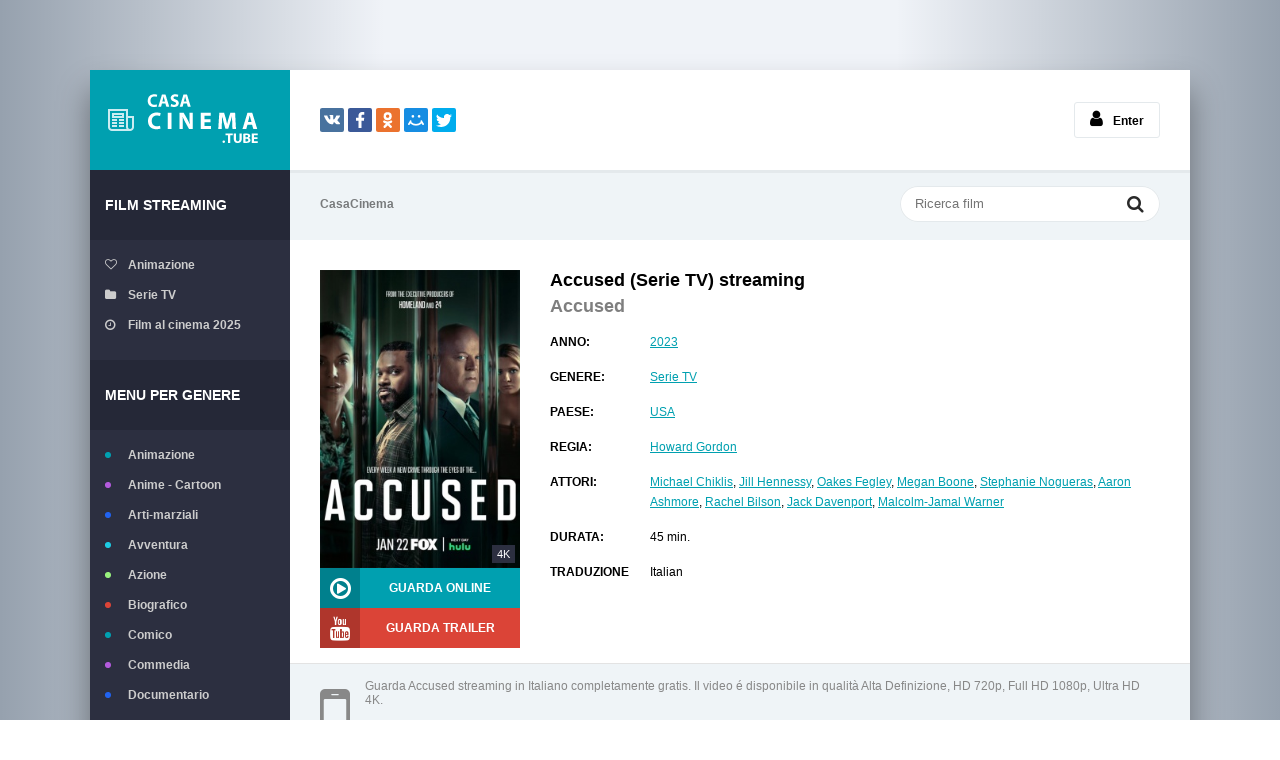

--- FILE ---
content_type: text/html; charset=utf-8
request_url: https://casacinema.pics/3348-accused-serie-tv.html
body_size: 6918
content:
<!DOCTYPE html>
<html lang="it-IT">
<head>
	<meta charset="utf-8">
<title>Accused (Serie TV)  streaming ITA  AltaDefinizione  su CASACINEMA</title>
<meta name="description" content="Accused (Serie TV)  streaming in Alta Definizione Full HD 1080p, UHD 4K  Italiano senza limiti per tutti su CASACINEMA. Guarda Accused (Serie TV)  streaming ITA Completo Gratis su iPhone, iPad, Tablet, PC.">
<meta name="keywords" content="Accused (Serie TV)  streaming, Accused (Serie TV)  streaming ITA">
<meta name="generator" content="DataLife Engine (http://dle-news.ru)">
<meta property="og:site_name" content="CASACINEMA 2025 - Film  streaming ITA in Alta definizione Gratis">
<meta property="og:type" content="article">
<meta property="og:title" content="Accused (Serie TV)">
<meta property="og:url" content="https://casacinema.pics/3348-accused-serie-tv.html">
<meta property="og:image" content="https://casacinema.pics/uploads/posts/2023-05/1683618996_3458.jpg">
<meta property="og:description" content="Accused è una serie tv statunitense creata dal co-ideatore di Homeland e produttore esecutivo di 24 Howard Gordon basandosi sull'omonimo legal drama antologico britannico vincitore dell'International Emmy Award. Ciascun episodio si apre con un imputato in un'aula di tribunale, senza conoscere il">
<link rel="search" type="application/opensearchdescription+xml" href="https://casacinema.pics/index.php?do=opensearch" title="CASACINEMA 2025 - Film  streaming ITA in Alta definizione Gratis">
<link rel="canonical" href="https://casacinema.pics/3348-accused-serie-tv.html">
<link rel="alternate" type="application/rss+xml" title="CASACINEMA 2025 - Film  streaming ITA in Alta definizione Gratis" href="https://casacinema.pics/rss.xml">
	 <meta name="viewport" content="width=device-width, initial-scale=1.0" />
	  <link rel="shortcut icon" href="/templates/casacinema/images/favicon.png" />
	  <link href="/templates/casacinema/style/styles.css" type="text/css" rel="stylesheet" />
	  <link href="/templates/casacinema/style/engine.css" type="text/css" rel="stylesheet" />
	  <!--[if lt IE 9]><script src="//html5shiv.googlecode.com/svn/trunk/html5.js"></script><![endif]-->
    
      <script src="//www.altadefinizione4k.tv/playerjs.js" type="text/javascript"></script>
    
    <meta name="google-site-verification" content="rIJI7SPDF_FB6I05GF8H1WF15c42TMb62DXhDZM6egA" />
                    <meta name="msvalidate.01" content="87B3ED711CFD5DE2073257C1534AB96C" />
<meta name="google-site-verification" content="VLdPNk-RqlSsz3suKg-fD6sQ9w9GGTxjMhfp0vHsHso" />
   <meta name="google-site-verification" content="hjr6WTks78U99gjyp1ad5_r6OJH5mzw5GO6jUNObIJk" />
    <meta name="google-site-verification" content="6a3dQXEv_CR_Hvv6fNVFzlmOoem0SpdcKBPHlQEQ-0c" />
    
</head>

<body>

<div class="wrap">

	<div class="block center">
	
		<header class="header clearfix">
			<a href="/" class="logotype" title="CASACINEMA">CASACINEMA</a>
			<div class="yx-share">
				<div class="ya-share2" data-services="vkontakte,facebook,odnoklassniki,moimir,twitter" data-counter=""></div>
			</div>
			<!--noindex-->


		<ul class="h-login">
		
			<li><a href="#" class="l-show icon-l"><span class="fa fa-user"></span>Enter</a></li>
		</ul>
		<div class="l-over"></div>
			<div class="l-box">
				<form method="post">
					<input type="text" name="login_name" id="login_name" placeholder="login"/>
					<input type="password" name="login_password" id="login_password" placeholder="password" />
					<div class="l-btm clearfix">
						
						<button onclick="submit();" type="submit" title="Enter">Enter</button>
					</div>
					<input name="login" type="hidden" id="login" value="submit" />
				</form>
			</div>

<!--/noindex-->
		</header>
		
		<!-- END HEADER -->
		
		<div class="cols fx-row">
		
			<aside class="side">
			
				<div class="side-box to-mob">
					<div class="side-bt">Film streaming</div>
					<ul class="side-bc side-folders">
						<li><a href="/animazione/"><span class="fa fa-heart-o"></span>Animazione</a></li>
						<li><a href="/serie-tv/"><span class="fa fa-folder"></span>Serie TV </a></li>
						<li><a href="/film-al-cinema/"><span class="fa fa-clock-o"></span>Film al cinema 2025</a></li>
					</ul>
				</div>
				
				<nav class="side-box to-mob">
					<div class="side-bt">Menu per genere</div>
					<ul class="side-bc side-nav">
						<li class="default"><a href="/animazione/">Animazione</a></li>
						<li class="violet"><a href="/anime-cartoon/">Anime - Cartoon</a></li>
						<li class="blue"><a href="/arti-marziali/">Arti-marziali</a></li>
						<li class="blue1"><a href="/avventura/">Avventura</a></li>
						<li class="green"><a href="/azione/">Azione</a></li>   
						<li class="red"><a href="/biografico/">Biografico</a></li>
                        	<li class="default"><a href="/comico/">Comico</a></li>
						<li class="violet"><a href="/commedia/">Commedia</a></li>
						<li class="blue"><a href="/documentario/">Documentario</a></li>
						<li class="blue1"><a href="/drammatico/">Drammatico</a></li>
						<li class="green"><a href="/erotico/">Erotico</a></li>
						<li class="red"><a href="/family/">Family</a></li>
                        	<li class="default"><a href="/fantascienza/">Fantascienza</a></li>
						<li class="violet"><a href="/fantasy/">Fantasy</a></li>
						<li class="blue"><a href="/favola/">Favola</a></li>
						<li class="blue1"><a href="/giallo/">Giallo</a></li>
						<li class="green"><a href="/guerra/">Guerra</a></li>
						<li class="red"><a href="/horror/">Horror</a></li>
                        	<li class="default"><a href="/musicale/"> Musicale</a></li>
						<li class="violet"><a href="/noir/">Noir</a></li>
						<li class="blue"><a href="/poliziesco/">Poliziesco</a></li>
						<li class="blue1"><a href="/religioso/">Religioso</a></li>
						<li class="green"><a href="/sentimentale/">Sentimentale</a></li>
						<li class="red"><a href="/storico/">Storico</a></li>
                        	<li class="default"><a href="/thriller/">Thriller</a></li>
						<li class="violet"><a href="/western/">Western</a></li>
						
					</ul>
				</nav>
				
				<a class="random-link icon-l" href="https://casacinema.pics/3630-andragogy-2023.html">
	<span class="fa fa-random"></span> Film a caso
</a>
				<br>
                
                   <noindex><center>
            <a href="/reg.php"   rel="nofollow" target="_blank"><img src="/120x600-it.gif"></a> 
      </center> </noindex> 
                
			</aside>
			
			<!-- END SIDE -->
			
			<div class="cont">
			
				<div class="topline fx-row fx-middle">
					<ul class="tl-menu clearfix to-mob">
						<li><a href="/">CasaCinema</a></li>
					                   
                
                   
					</ul>
					<div class="btn-menu"><span class="fa fa-bars"></span></div>
					<div class="search-box">
						<form id="quicksearch" method="post">
							<input type="hidden" name="do" value="search" />
							<input type="hidden" name="subaction" value="search" />
							<div class="search-field">
								<input id="story" name="story" placeholder="Ricerca film" type="text" />
								<button type="submit" title="Cerca"><span class="fa fa-search"></span></button>
							</div>
						</form>
					</div>
				</div>
				
				<!-- END TOPLINE -->
				
				<main class="main">
					
					
					
					
					<div class="clearfix">
						<div id='dle-content'><article class="full ignore-select">
	
		<div class="fcols clearfix">
		
			<div class="fleft">
				<div class="fposter img-wide">
					<img src="/uploads/posts/2023-05/medium/1683618996_3458.jpg" alt="Accused (Serie TV)" />
					
					<div class="th-qual">4K</div>
					<div class="ffav">
					
					</div>
				</div>
				<div class="fbtns clearfix icon-l">
					<div class="to-view"><span class="fa fa-play-circle-o"></span> GUARDA ONLINE</div>
					<div class="to-trailer" title="Trailer Accused (Serie TV)"><span class="fa fa-youtube"></span> GUARDA TRAILER</div>
				</div>
			</div>
			
			<div class="fright">
				<div class="fheader" id="fheader">
					<h1>Accused (Serie TV) streaming</h1>
                    <div class="foriginal"><h3>Accused</h3> </div>
				</div>
				<ul class="finfo" id="finfo">
					<li><span>ANNO:</span> <a href="https://casacinema.pics/xfsearch/year/2023/">2023</a></li>
					<li class="vis"><span>GENERE:</span> <a href="https://casacinema.pics/serie-tv/"> Serie TV</a> </li> 
					<li class="vis"><span>PAESE:</span><a href="https://casacinema.pics/xfsearch/country/USA/">USA</a> </li>
					<li><span>REGIA:</span><a href="https://casacinema.pics/xfsearch/director/Howard%20Gordon/">Howard Gordon</a></li>
					<li><span>ATTORI:</span> <a href="https://casacinema.pics/xfsearch/actors/Michael%20Chiklis/">Michael Chiklis</a>, <a href="https://casacinema.pics/xfsearch/actors/Jill%20Hennessy/">Jill Hennessy</a>, <a href="https://casacinema.pics/xfsearch/actors/Oakes%20Fegley/">Oakes Fegley</a>, <a href="https://casacinema.pics/xfsearch/actors/Megan%20Boone/">Megan Boone</a>, <a href="https://casacinema.pics/xfsearch/actors/Stephanie%20Nogueras/">Stephanie Nogueras</a>, <a href="https://casacinema.pics/xfsearch/actors/Aaron%20Ashmore/">Aaron Ashmore</a>, <a href="https://casacinema.pics/xfsearch/actors/Rachel%20Bilson/">Rachel Bilson</a>, <a href="https://casacinema.pics/xfsearch/actors/Jack%20Davenport/">Jack Davenport</a>, <a href="https://casacinema.pics/xfsearch/actors/Malcolm-Jamal%20Warner/">Malcolm-Jamal Warner</a></li>
                    	<li><span>DURATA:</span>45 min. </li>
                    	<li class="vis"><span>TRADUZIONE</span>Italian</li>
				</ul>
			</div>
			
		</div>
		
		<!-- END FCOLS -->
		
		 <div class="sub-text clearfix sub2">
			<span class="fa fa-mobile"></span>
		 Guarda Accused streaming in Italiano completamente gratis. Il video é disponibile  in qualità Alta Definizione, HD 720p, Full HD 1080p, Ultra HD 4K.
     <br><br>Film  Accused (Serie TV) streaming su CasaCinema e scarica senza limiti per tutti direttamente sul vostro PC, smartphone o tablet.
		</div> 
		
		<div class="fdesc full-text clearfix" id="fdesc">
            <div class="fsubtitle"><h4>TRAMA Accused (Serie TV):</h4></div>
			<b>Accused</b> è una serie tv statunitense creata dal co-ideatore di <i>Homeland</i> e produttore esecutivo di <i>24</i> <b>Howard Gordon</b> basandosi sull'omonimo legal drama antologico britannico vincitore dell'International Emmy Award. Ciascun episodio si apre con un imputato in un'aula di tribunale, senza conoscere il suo crimine o come sia finito sotto processo. Attraverso una storia raccontata dal punto di vista dell'accusato, la serie racconta come persone comuni siano rimaste coinvolte in situazioni straordinarie, rivelando infine come una svolta sbagliata porti a un'altra, fino a quando non è troppo tardi per tornare indietro.<br>Seguiamo ad esempio un affermato neurochirurgo, padre di una famiglia apparentemente perfetta, affrontare i limiti dell'amore incondizionato quando scopre che suo figlio adolescente potrebbe stare pianificando un attacco violento a scuola. Oppure una coppia sposata scoprire che il loro figlio appena nato è sordo, decidere di sottoporlo a un intervento chirurgico e difendersi da un'iniziativa della madre surrogata, anche lei sorda. O ancora un adolescente sospettare delle intenzioni dell'ex custode dell'ospizio in cui si trova sua madre dopo la scoperta che sta frequentando suo padre.
		</div>
	
    <div class="fsubtitle to-center"><h2>Accused (Serie TV) streaming ITA</h2></div>
			<center><div class="save-btn icon-l button"><a href="/casacinema.php" target="_blank"  rel="nofollow"    ><b>► GUARDA Accused (Serie TV) in STREAMING GRATIS </b></a></div></center>
		<br><br>
		<div class="ftabs tabs-box">
		
			<div class="tabs-sel"><span class="current">GUARDA ONLINE GRATIS</span><span>TRAILER</span></div>
			
			<div class="fplayer video-box tabs-b">
 <div id="cineblog"></div>

<script>
    var player = new Playerjs({id:"cineblog",  poster:"https://casacinema.pics/uploads/posts/2023-05/medium/1683618996_3458.jpg", file:"https://casacinema.pics/Paramount.mp4", title:"Accused (Serie TV) streaming"});
</script>

			</div>
			
			<div class="fplayer video-box tabs-b" id="trailer-place">
					<iframe width="1173" height="660" src="https://www.youtube.com/embed/mM2risBg_ec" title="Accused (FOX) Trailer HD" frameborder="0" allowfullscreen></iframe>

			</div>
			
		</div>
		
		 <div class="sub-text fx-row fx-middle">
			
			<div class="share"><div class="ya-share2" data-services="vkontakte,facebook,odnoklassniki,moimir,twitter" data-counter=""></div></div>
			<div class="save-btn icon-l button"> <a href="/scarica-casacinema.php" target="_blank"  rel="nofollow"    ><b>▼ SCARICA Accused (Serie TV) GRATIS</b></a></div>
			
		</div>   
		<br>
         <noindex><center>
            <a href="/reg.php"   rel="nofollow" target="_blank"><img src="/it.gif"></a> 
      </center> </noindex> 
    <br>
		<div class="sect-header fx-row fx-middle">
			<div class="sect-title">Potrebbero piacerti anche questi film in streaming</div>
		</div>
		<div class="floats clearfix">
			<div class="thumb">
	<div class="th-in">
		<a class="th-img img-resp-v with-mask" href="https://casacinema.pics/3346-alert-missing-persons-unit-2023.html">
			<img src="/uploads/posts/2023-05/medium/1683617761_3453.jpg" alt="Alert: Missing Persons Unit (2023)" />
			<div class="th-mask fx-col fx-center fx-middle">
				<span class="fa fa-play-circle"></span>
			</div>
			<div class="th-qual">4K</div>
		</a>
		<div class="th-desc">
			<a class="th-title nowrap" href="https://casacinema.pics/3346-alert-missing-persons-unit-2023.html">Alert: Missing Persons Unit (2023)</a>
			<div class="th-cat nowrap"> Serie TV</div>
		</div>
		<div class="th-inf"><span class="fa fa-info"></span></div>
	</div>
</div><div class="thumb">
	<div class="th-in">
		<a class="th-img img-resp-v with-mask" href="https://casacinema.pics/2833-roar-serie-tv.html">
			<img src="https://casacinema.fyi/uploads/posts/2022-05/medium/1652940603_3364.jpg" alt="Roar (Serie TV)" />
			<div class="th-mask fx-col fx-center fx-middle">
				<span class="fa fa-play-circle"></span>
			</div>
			<div class="th-qual">4K</div>
		</a>
		<div class="th-desc">
			<a class="th-title nowrap" href="https://casacinema.pics/2833-roar-serie-tv.html">Roar (Serie TV)</a>
			<div class="th-cat nowrap"> Serie TV</div>
		</div>
		<div class="th-inf"><span class="fa fa-info"></span></div>
	</div>
</div><div class="thumb">
	<div class="th-in">
		<a class="th-img img-resp-v with-mask" href="https://casacinema.pics/2831-anatomia-di-uno-scandalo-serie-tv.html">
			<img src="https://casacinema.fyi/uploads/posts/2022-05/medium/1652940433_3366.jpg" alt="Anatomia di uno scandalo (Serie TV)" />
			<div class="th-mask fx-col fx-center fx-middle">
				<span class="fa fa-play-circle"></span>
			</div>
			<div class="th-qual">4K</div>
		</a>
		<div class="th-desc">
			<a class="th-title nowrap" href="https://casacinema.pics/2831-anatomia-di-uno-scandalo-serie-tv.html">Anatomia di uno scandalo (Serie TV)</a>
			<div class="th-cat nowrap"> Serie TV</div>
		</div>
		<div class="th-inf"><span class="fa fa-info"></span></div>
	</div>
</div><div class="thumb">
	<div class="th-in">
		<a class="th-img img-resp-v with-mask" href="https://casacinema.pics/2818-61st-street-serie-tv.html">
			<img src="https://casacinema.fyi/uploads/posts/2022-05/medium/1652938657_3373.jpg" alt="61st Street (Serie TV)" />
			<div class="th-mask fx-col fx-center fx-middle">
				<span class="fa fa-play-circle"></span>
			</div>
			<div class="th-qual">4K</div>
		</a>
		<div class="th-desc">
			<a class="th-title nowrap" href="https://casacinema.pics/2818-61st-street-serie-tv.html">61st Street (Serie TV)</a>
			<div class="th-cat nowrap"> Serie TV</div>
		</div>
		<div class="th-inf"><span class="fa fa-info"></span></div>
	</div>
</div><div class="thumb">
	<div class="th-in">
		<a class="th-img img-resp-v with-mask" href="https://casacinema.pics/1872-motherfatherson-serie-tv.html">
			<img src="https://casacinema.fyi/uploads/posts/2021-05/medium/1620298891_3166.jpg" alt="MotherFatherSon (Serie TV)" />
			<div class="th-mask fx-col fx-center fx-middle">
				<span class="fa fa-play-circle"></span>
			</div>
			<div class="th-qual">4K</div>
		</a>
		<div class="th-desc">
			<a class="th-title nowrap" href="https://casacinema.pics/1872-motherfatherson-serie-tv.html">MotherFatherSon (Serie TV)</a>
			<div class="th-cat nowrap"> Serie TV</div>
		</div>
		<div class="th-inf"><span class="fa fa-info"></span></div>
	</div>
</div><div class="thumb">
	<div class="th-in">
		<a class="th-img img-resp-v with-mask" href="https://casacinema.pics/1564-american-crime-story-serie-tv.html">
			<img src="https://casacinema.fyi/uploads/posts/2021-04/medium/1619761637_1530.jpg" alt="American Crime Story (Serie TV)" />
			<div class="th-mask fx-col fx-center fx-middle">
				<span class="fa fa-play-circle"></span>
			</div>
			<div class="th-qual">4K</div>
		</a>
		<div class="th-desc">
			<a class="th-title nowrap" href="https://casacinema.pics/1564-american-crime-story-serie-tv.html">American Crime Story (Serie TV)</a>
			<div class="th-cat nowrap"> Serie TV</div>
		</div>
		<div class="th-inf"><span class="fa fa-info"></span></div>
	</div>
</div>
		</div>
					
		<div class="sect-comms fx-row">
			<div class="full-comms" id="full-comms">
				
<div id="dle-ajax-comments"></div>

				<!--dlenavigationcomments-->
			</div>
			
		</div>
		
</article>
<form  method="post" name="dle-comments-form" id="dle-comments-form" >
		<input type="hidden" name="subaction" value="addcomment">
		<input type="hidden" name="post_id" id="post_id" value="3348"><input type="hidden" name="user_hash" value="d7a17582c71d416d0de754c729f5caab72f53d14"></form></div>
					</div>
					
					
					
				</main>
				
				<!-- END MAIN -->
				
			</div>
			
			<!-- END CONT -->
			
		</div>
		
		<!-- END COLS -->
		
		


				
		<footer class="footer clearfix">
			<div class="ft-text">
				<div class="ft-menu"></div>
				FILM  STREAMING GRATIS IN ALTA DEFINIZIONE
				<div class="ft-copyr">CASACINEMA © 2025.</div>
                
 
                
			</div>
		
		</footer>
			
		<!-- END FOOTER -->
		
	</div>
	
	<!-- END BLOCK -->
	
</div>

<!-- END WRAP -->

<link href="/engine/editor/jscripts/froala/fonts/font-awesome.css?v=26" rel="stylesheet" type="text/css">
<link href="/engine/editor/jscripts/froala/css/editor.css?v=26" rel="stylesheet" type="text/css">
<link href="/engine/editor/css/default.css?v=26" rel="stylesheet" type="text/css">
<script src="/engine/classes/js/jquery.js?v=26"></script>
<script src="/engine/classes/js/jqueryui.js?v=26" defer></script>
<script src="/engine/classes/js/dle_js.js?v=26" defer></script>
<script src="/engine/classes/masha/masha.js?v=26" defer></script>
<script src="/engine/skins/codemirror/js/code.js?v=26" defer></script>
<script src="/engine/editor/jscripts/froala/editor.js?v=26" defer></script>
<script src="/engine/editor/jscripts/froala/languages/en.js?v=26" defer></script>
<script src="/templates/casacinema/js/libs.js"></script>
<script>
<!--
var dle_root       = '/';
var dle_admin      = '';
var dle_login_hash = 'd7a17582c71d416d0de754c729f5caab72f53d14';
var dle_group      = 5;
var dle_skin       = 'casacinema';
var dle_wysiwyg    = '1';
var quick_wysiwyg  = '1';
var dle_act_lang   = ["Yes", "No", "Enter", "Cancel", "Save", "Delete", "Loading. Please, wait..."];
var menu_short     = 'Quick edit';
var menu_full      = 'Full edit';
var menu_profile   = 'View profile';
var menu_send      = 'Send message';
var menu_uedit     = 'Admin Center';
var dle_info       = 'Information';
var dle_confirm    = 'Confirm';
var dle_prompt     = 'Enter the information';
var dle_req_field  = 'Please fill in all the required fields';
var dle_del_agree  = 'Are you sure you want to delete it? This action cannot be undone';
var dle_spam_agree = 'Are you sure you want to mark the user as a spammer? This will remove all his comments';
var dle_complaint  = 'Enter the text of your complaint to the Administration:';
var dle_big_text   = 'Highlighted section of text is too large.';
var dle_orfo_title = 'Enter a comment to the detected error on the page for Administration ';
var dle_p_send     = 'Send';
var dle_p_send_ok  = 'Notification has been sent successfully ';
var dle_save_ok    = 'Changes are saved successfully. Refresh the page?';
var dle_reply_title= 'Reply to the comment';
var dle_tree_comm  = '0';
var dle_del_news   = 'Delete article';
var dle_sub_agree  = 'Do you really want to subscribe to this article’s comments?';
var dle_captcha_type  = '0';
var allow_dle_delete_news   = false;
var dle_search_delay   = false;
var dle_search_value   = '';
jQuery(function($){
	
      $('#comments').froalaEditor({
        dle_root: dle_root,
        dle_upload_area : "comments",
        dle_upload_user : "",
        dle_upload_news : "0",
        width: '100%',
        height: '220',
        language: 'en',

		htmlAllowedTags: ['div', 'span', 'p', 'br', 'strong', 'em', 'ul', 'li', 'ol', 'b', 'u', 'i', 's', 'a', 'img'],
		htmlAllowedAttrs: ['class', 'href', 'alt', 'src', 'style', 'target'],
		pastePlain: true,
        imagePaste: false,
        listAdvancedTypes: false,
        imageUpload: false,
		videoInsertButtons: ['videoBack', '|', 'videoByURL'],
		
        toolbarButtonsXS: ['bold', 'italic', 'underline', 'strikeThrough', '|', 'align', 'formatOL', 'formatUL', '|', 'insertLink', 'dleleech', 'emoticons', '|', 'dlehide', 'dlequote', 'dlespoiler'],

        toolbarButtonsSM: ['bold', 'italic', 'underline', 'strikeThrough', '|', 'align', 'formatOL', 'formatUL', '|', 'insertLink', 'dleleech', 'emoticons', '|', 'dlehide', 'dlequote', 'dlespoiler'],

        toolbarButtonsMD: ['bold', 'italic', 'underline', 'strikeThrough', '|', 'align', 'formatOL', 'formatUL', '|', 'insertLink', 'dleleech', 'emoticons', '|', 'dlehide', 'dlequote', 'dlespoiler'],

        toolbarButtons: ['bold', 'italic', 'underline', 'strikeThrough', '|', 'align', 'formatOL', 'formatUL', '|', 'insertLink', 'dleleech', 'emoticons', '|', 'dlehide', 'dlequote', 'dlespoiler']

      }).on('froalaEditor.image.inserted froalaEditor.image.replaced', function (e, editor, $img, response) {

			if( response ) {
			
			    response = JSON.parse(response);
			  
			    $img.removeAttr("data-returnbox").removeAttr("data-success").removeAttr("data-xfvalue").removeAttr("data-flink");

				if(response.flink) {
				  if($img.parent().hasClass("highslide")) {
		
					$img.parent().attr('href', response.flink);
		
				  } else {
		
					$img.wrap( '<a href="'+response.flink+'" class="highslide"></a>' );
					
				  }
				}
			  
			}
			
		});

$('#dle-comments-form').submit(function() {
	doAddComments();
	return false;
});
FastSearch();
});
//-->
</script>  
<script src="/templates/casacinema/js/share.js" charset="utf-8"></script>
	  
    
    <!-- Yandex.Metrika counter -->
<script type="text/javascript" >
   (function(m,e,t,r,i,k,a){m[i]=m[i]||function(){(m[i].a=m[i].a||[]).push(arguments)};
   m[i].l=1*new Date();k=e.createElement(t),a=e.getElementsByTagName(t)[0],k.async=1,k.src=r,a.parentNode.insertBefore(k,a)})
   (window, document, "script", "https://mc.yandex.ru/metrika/tag.js", "ym");

   ym(55287430, "init", {
        clickmap:true,
        trackLinks:true,
        accurateTrackBounce:true
   });
</script>
<noscript><div><img src="https://mc.yandex.ru/watch/55287430" style="position:absolute; left:-9999px;" alt="" /></div></noscript>
<!-- /Yandex.Metrika counter -->
    
<script defer src="https://static.cloudflareinsights.com/beacon.min.js/vcd15cbe7772f49c399c6a5babf22c1241717689176015" integrity="sha512-ZpsOmlRQV6y907TI0dKBHq9Md29nnaEIPlkf84rnaERnq6zvWvPUqr2ft8M1aS28oN72PdrCzSjY4U6VaAw1EQ==" data-cf-beacon='{"version":"2024.11.0","token":"e6aaa597e4dd4ce999729774f9abacb5","r":1,"server_timing":{"name":{"cfCacheStatus":true,"cfEdge":true,"cfExtPri":true,"cfL4":true,"cfOrigin":true,"cfSpeedBrain":true},"location_startswith":null}}' crossorigin="anonymous"></script>
</body>
</html>

<!-- DataLife Engine Copyright SoftNews Media Group (http://dle-news.ru) -->
